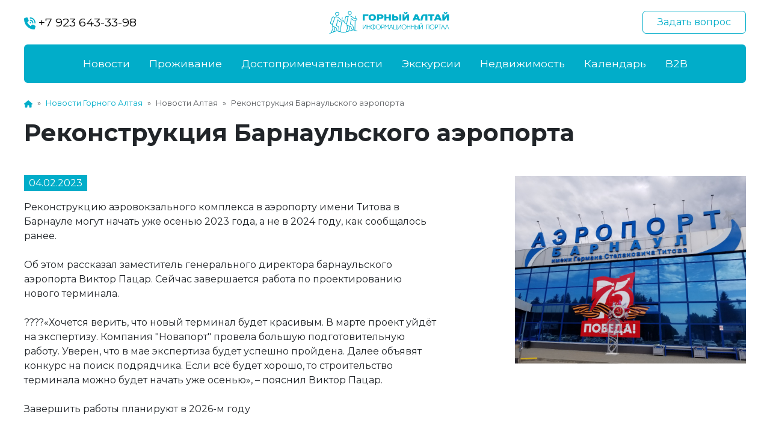

--- FILE ---
content_type: text/html; charset=UTF-8
request_url: https://gorniy-altai.ru/news/rekonstruktsiya-barnaulskogo-aeroporta/
body_size: 8537
content:
<!DOCTYPE html>
<html>
	<head>
		<title>Реконструкция Барнаульского аэропорта</title> 
		<meta name="viewport" content="initial-scale=1, maximum-scale=1">
		<meta http-equiv="X-UA-Compatible" content="IE=edge"> 
		<meta name="theme-color" content="#01adc9">
		<link rel="canonical" href="https://gorniy-altai.ru/news/rekonstruktsiya-barnaulskogo-aeroporta/"/>

		<link rel="preconnect" href="https://fonts.googleapis.com">
		<link rel="preconnect" href="https://fonts.gstatic.com" crossorigin>
		<link href="https://fonts.googleapis.com/css2?family=Montserrat:wght@400;600;700;800&display=swap" rel="stylesheet">
		<link rel="icon" href="https://gorniy-altai.ru/upload/favicon.png" type="image/png">
		<meta http-equiv="Content-Type" content="text/html; charset=UTF-8" />
<meta name="keywords" content="Реконструкция Барнаульского аэропорта" />
<meta name="description" content="Реконструкцию аэровокзального комплекса в аэропорту имени Титова в Барнауле могут начать уже осенью 2023 года, а не в 2024 году, как сообщалось ранее." />
<script data-skip-moving="true">(function(w, d) {var v = w.frameCacheVars = {"CACHE_MODE":"HTMLCACHE","storageBlocks":[],"dynamicBlocks":{"LkGdQn":"7f551db308fb","XEVOpk":"f9175bdc86b6"},"AUTO_UPDATE":true,"AUTO_UPDATE_TTL":120,"version":2};var inv = false;if (v.AUTO_UPDATE === false){if (v.AUTO_UPDATE_TTL && v.AUTO_UPDATE_TTL > 0){var lm = Date.parse(d.lastModified);if (!isNaN(lm)){var td = new Date().getTime();if ((lm + v.AUTO_UPDATE_TTL * 1000) >= td){w.frameRequestStart = false;w.preventAutoUpdate = true;return;}inv = true;}}else{w.frameRequestStart = false;w.preventAutoUpdate = true;return;}}var r = w.XMLHttpRequest ? new XMLHttpRequest() : (w.ActiveXObject ? new w.ActiveXObject("Microsoft.XMLHTTP") : null);if (!r) { return; }w.frameRequestStart = true;var m = v.CACHE_MODE; var l = w.location; var x = new Date().getTime();var q = "?bxrand=" + x + (l.search.length > 0 ? "&" + l.search.substring(1) : "");var u = l.protocol + "//" + l.host + l.pathname + q;r.open("GET", u, true);r.setRequestHeader("BX-ACTION-TYPE", "get_dynamic");r.setRequestHeader("X-Bitrix-Composite", "get_dynamic");r.setRequestHeader("BX-CACHE-MODE", m);r.setRequestHeader("BX-CACHE-BLOCKS", v.dynamicBlocks ? JSON.stringify(v.dynamicBlocks) : "");if (inv){r.setRequestHeader("BX-INVALIDATE-CACHE", "Y");}try { r.setRequestHeader("BX-REF", d.referrer || "");} catch(e) {}if (m === "APPCACHE"){r.setRequestHeader("BX-APPCACHE-PARAMS", JSON.stringify(v.PARAMS));r.setRequestHeader("BX-APPCACHE-URL", v.PAGE_URL ? v.PAGE_URL : "");}r.onreadystatechange = function() {if (r.readyState != 4) { return; }var a = r.getResponseHeader("BX-RAND");var b = w.BX && w.BX.frameCache ? w.BX.frameCache : false;if (a != x || !((r.status >= 200 && r.status < 300) || r.status === 304 || r.status === 1223 || r.status === 0)){var f = {error:true, reason:a!=x?"bad_rand":"bad_status", url:u, xhr:r, status:r.status};if (w.BX && w.BX.ready && b){BX.ready(function() {setTimeout(function(){BX.onCustomEvent("onFrameDataRequestFail", [f]);}, 0);});}w.frameRequestFail = f;return;}if (b){b.onFrameDataReceived(r.responseText);if (!w.frameUpdateInvoked){b.update(false);}w.frameUpdateInvoked = true;}else{w.frameDataString = r.responseText;}};r.send();var p = w.performance;if (p && p.addEventListener && p.getEntries && p.setResourceTimingBufferSize){var e = 'resourcetimingbufferfull';var h = function() {if (w.BX && w.BX.frameCache && w.BX.frameCache.frameDataInserted){p.removeEventListener(e, h);}else {p.setResourceTimingBufferSize(p.getEntries().length + 50);}};p.addEventListener(e, h);}})(window, document);</script>
<script data-skip-moving="true">(function(w, d, n) {var cl = "bx-core";var ht = d.documentElement;var htc = ht ? ht.className : undefined;if (htc === undefined || htc.indexOf(cl) !== -1){return;}var ua = n.userAgent;if (/(iPad;)|(iPhone;)/i.test(ua)){cl += " bx-ios";}else if (/Windows/i.test(ua)){cl += ' bx-win';}else if (/Macintosh/i.test(ua)){cl += " bx-mac";}else if (/Linux/i.test(ua) && !/Android/i.test(ua)){cl += " bx-linux";}else if (/Android/i.test(ua)){cl += " bx-android";}cl += (/(ipad|iphone|android|mobile|touch)/i.test(ua) ? " bx-touch" : " bx-no-touch");cl += w.devicePixelRatio && w.devicePixelRatio >= 2? " bx-retina": " bx-no-retina";if (/AppleWebKit/.test(ua)){cl += " bx-chrome";}else if (/Opera/.test(ua)){cl += " bx-opera";}else if (/Firefox/.test(ua)){cl += " bx-firefox";}ht.className = htc ? htc + " " + cl : cl;})(window, document, navigator);</script>


<link href="https://cdnjs.cloudflare.com/ajax/libs/bootstrap/5.3.0/css/bootstrap.min.css" type="text/css"  rel="stylesheet" />
<link href="https://cdnjs.cloudflare.com/ajax/libs/OwlCarousel2/2.3.4/assets/owl.carousel.min.css" type="text/css"  rel="stylesheet" />
<link href="https://cdnjs.cloudflare.com/ajax/libs/OwlCarousel2/2.3.4/assets/owl.theme.default.css" type="text/css"  rel="stylesheet" />
<link href="https://cdnjs.cloudflare.com/ajax/libs/fancybox/3.5.7/jquery.fancybox.min.css" type="text/css"  rel="stylesheet" />
<link href="/bitrix/templates/.default/components/bitrix/breadcrumb/template/style.min.css?1703773873467" type="text/css"  data-template-style="true"  rel="stylesheet" />
<link href="/bitrix/templates/.default/components/bitrix/menu/footer/style.css?170377387389" type="text/css"  data-template-style="true"  rel="stylesheet" />
<link href="/bitrix/templates/template/styles.css?17063676833760" type="text/css"  data-template-style="true"  rel="stylesheet" />
<link href="/bitrix/templates/template/template_styles.css?170636768311157" type="text/css"  data-template-style="true"  rel="stylesheet" />







</head>
<body>
<div id="panel"></div>
<header>
	
	<div class="top-menu ">
		<div class="container-fluid">
			<div class="row align-items-center">
				<div class="col-12 top-block d-none d-lg-flex justify-content-between align-items-center mt-3 mb-lg-3">                
					<a class="phone" href="https://wa.me/79236433398" target="_blank">
						<svg xmlns="http://www.w3.org/2000/svg" height="1em" viewBox="0 0 512 512"><path fill="currentColor" d="M280 0C408.1 0 512 103.9 512 232c0 13.3-10.7 24-24 24s-24-10.7-24-24c0-101.6-82.4-184-184-184c-13.3 0-24-10.7-24-24s10.7-24 24-24zm8 192a32 32 0 1 1 0 64 32 32 0 1 1 0-64zm-32-72c0-13.3 10.7-24 24-24c75.1 0 136 60.9 136 136c0 13.3-10.7 24-24 24s-24-10.7-24-24c0-48.6-39.4-88-88-88c-13.3 0-24-10.7-24-24zM117.5 1.4c19.4-5.3 39.7 4.6 47.4 23.2l40 96c6.8 16.3 2.1 35.2-11.6 46.3L144 207.3c33.3 70.4 90.3 127.4 160.7 160.7L345 318.7c11.2-13.7 30-18.4 46.3-11.6l96 40c18.6 7.7 28.5 28 23.2 47.4l-24 88C481.8 499.9 466 512 448 512C200.6 512 0 311.4 0 64C0 46 12.1 30.2 29.5 25.4l88-24z"/></svg>
						+7 923 643-33-98
					</a>                
					<a class="logo" href="/"><img src="/bitrix/templates/template/images/logo-color.png"></a>
					<div><a href="https://wa.me/79236433398" target="_blank" class="btn btn-outline-secondary"><span class="text">Задать вопрос</span><span class="pos"></span></a></div>
				</div>
				<div class="col-12">

					<nav class="navbar navbar-expand-lg rounded">                
						<a class="navbar-brand d-block d-lg-none" href="/"><img src="/bitrix/templates/template/images/logo.png"></a>
						<a class="navbar-brand d-block d-lg-none icon" href="/"><img src="/bitrix/templates/template/images/logo-color-icon.png"></a>

						<button class="navbar-toggler cmn-toggle-switch cmn-toggle-switch__htx" type="button" data-bs-toggle="collapse" data-bs-target="#navbarsExample11" aria-controls="navbarsExample11" aria-expanded="false" aria-label="Toggle navigation">
							<span></span>
						</button>
			  
					  <div class="collapse navbar-collapse d-lg-flex mt-lg-lg justify-content-lg-center row" id="navbarsExample11">
							<div class="col-1 navbar-brand-container d-none d-lg-block">
								<a class="navbar-brand" href="/"><img src="/bitrix/templates/template/images/logo-color-icon.png" /></a>
							</div>
							<div class="col-12 col-lg-9">
								<ul class="navbar-nav justify-content-lg-center">
									<div id="bxdynamic_LkGdQn_start" style="display:none"></div>

						<a class="nav-link" href="/news/">Новости</a>
									<a class="nav-link" href="/catalog/">Проживание</a>
									<a class="nav-link" href="/places/">Достопримечательности</a>
									<a class="nav-link" href="/tours/">Экскурсии</a>
									<a class="nav-link" href="/realty/">Недвижимость</a>
									<a class="nav-link" href="/calendar/">Календарь</a>
									<li class="nav-item dropdown">
				<a class="nav-link dropdown-toggle" href="/b2b/" data-bs-toggle="dropdown" aria-expanded="false">B2B</a>
				<ul class="dropdown-menu">
												<li><a class="dropdown-item" href="/b2b/blacklist-visitors/">Чёрный список посетителей</a></li>
													<li><a class="dropdown-item" href="/b2b/blacklist-staff/">Чёрный список сотрудников</a></li>
													<li><a class="dropdown-item" href="/b2b/job/">Свободные вакансии</a></li>
													<li><a class="dropdown-item" href="/b2b/request/">Запрос на наличие свободных мест</a></li>
										</ul>
			</li>
							<div id="bxdynamic_LkGdQn_end" style="display:none"></div>								</ul>
							</div>
							<div class="col-12 col-lg-2 question-button">
								<a class="phone" href="https://wa.me/79236433398" target="_blank">
									<svg xmlns="http://www.w3.org/2000/svg" height="1em" viewBox="0 0 512 512"><path fill="currentColor" d="M280 0C408.1 0 512 103.9 512 232c0 13.3-10.7 24-24 24s-24-10.7-24-24c0-101.6-82.4-184-184-184c-13.3 0-24-10.7-24-24s10.7-24 24-24zm8 192a32 32 0 1 1 0 64 32 32 0 1 1 0-64zm-32-72c0-13.3 10.7-24 24-24c75.1 0 136 60.9 136 136c0 13.3-10.7 24-24 24s-24-10.7-24-24c0-48.6-39.4-88-88-88c-13.3 0-24-10.7-24-24zM117.5 1.4c19.4-5.3 39.7 4.6 47.4 23.2l40 96c6.8 16.3 2.1 35.2-11.6 46.3L144 207.3c33.3 70.4 90.3 127.4 160.7 160.7L345 318.7c11.2-13.7 30-18.4 46.3-11.6l96 40c18.6 7.7 28.5 28 23.2 47.4l-24 88C481.8 499.9 466 512 448 512C200.6 512 0 311.4 0 64C0 46 12.1 30.2 29.5 25.4l88-24z"></path></svg>
								</a>
								<a href="https://wa.me/79236433398" target="_blank" class="btn btn-primary"><span class="text">Задать вопрос</span><span class="pos"></span></a>
							</div>
						</div>
					</nav>
				</div>
			</div>
		</div>
	</div>
</header>


	<section class="container-fluid mt-4 mb-5">
		<div class="mb-3">
		<nav style="--bs-breadcrumb-divider: '&raquo;';"aria-label="breadcrumb"  itemscope itemtype="http://schema.org/BreadcrumbList"><ol class="breadcrumb"><li class="breadcrumb-item" itemprop="itemListElement" itemscope itemtype="http://schema.org/ListItem"><a href="/" itemprop="item"><svg xmlns="http://www.w3.org/2000/svg" height="1em" viewBox="0 0 576 512"><path fill="currentColor" d="M575.8 255.5c0 18-15 32.1-32 32.1h-32l.7 160.2c0 2.7-.2 5.4-.5 8.1V472c0 22.1-17.9 40-40 40H456c-1.1 0-2.2 0-3.3-.1c-1.4 .1-2.8 .1-4.2 .1H416 392c-22.1 0-40-17.9-40-40V448 384c0-17.7-14.3-32-32-32H256c-17.7 0-32 14.3-32 32v64 24c0 22.1-17.9 40-40 40H160 128.1c-1.5 0-3-.1-4.5-.2c-1.2 .1-2.4 .2-3.6 .2H104c-22.1 0-40-17.9-40-40V360c0-.9 0-1.9 .1-2.8V287.6H32c-18 0-32-14-32-32.1c0-9 3-17 10-24L266.4 8c7-7 15-8 22-8s15 2 21 7L564.8 231.5c8 7 12 15 11 24z"/></svg></a></li>
				<li class="breadcrumb-item" itemprop="itemListElement" itemscope itemtype="http://schema.org/ListItem">
					<a href="/news/" itemprop="item">Новости Горного Алтая</a>
				</li><li class="breadcrumb-item active" aria-current="page">Новости Алтая</li><li class="breadcrumb-item active" aria-current="page">Реконструкция Барнаульского аэропорта</li></ol></nav>		</div>
				<h1 class="mb-5">Реконструкция Барнаульского аэропорта</h1>

<div class="content-detail">
	<div class="row">
					<div class="col-12 col-lg-4 d-block d-lg-none mb-5">
				<figure>
					<img class="img-fluid" src="/upload/iblock/bbb/h4ce4j1jwc0etgts3vy4gsvgaxwmu403.jpg" alt="Реконструкция Барнаульского аэропорта"/>
					<figcaption></figcaption>
				</figure>
			</div>
				<div class="col-12 col-lg-7 mb-5">
							<div class="content-date"><span>04.02.2023</span></div>
						Реконструкцию аэровокзального комплекса в аэропорту имени Титова в Барнауле могут начать уже осенью 2023 года, а не в 2024 году, как сообщалось ранее.<br />
<br />
Об этом рассказал заместитель генерального директора барнаульского аэропорта Виктор Пацар. Сейчас завершается работа по проектированию нового терминала.<br />
<br />
????«Хочется верить, что новый терминал будет красивым. В марте проект уйдёт на экспертизу. Компания &quot;Новапорт&quot; провела большую подготовительную работу. Уверен, что в мае экспертиза будет успешно пройдена. Далее объявят конкурс на поиск подрядчика. Если всё будет хорошо, то строительство терминала можно будет начать уже осенью», – пояснил Виктор Пацар.<br />
<br />
Завершить работы планируют в 2026-м году
			
		</div>
		<div class="col-12 col-lg-1"></div>
					<div class="col-12 col-lg-4 d-none d-lg-block">
				<figure>
					<img class="img-fluid" src="/upload/iblock/bbb/h4ce4j1jwc0etgts3vy4gsvgaxwmu403.jpg" alt="Реконструкция Барнаульского аэропорта"/>
					<figcaption></figcaption>
				</figure>
			</div>
			</div>

	<div class="row">
		<div class="col-12 col-lg-8">
			<h2><h3>Другие "Алтайские" новости:</h3></h2>
			<div class="my-4">Почитайте ещё публикации о том, что происходит на Алтае</div>
		</div>
		<div class="col-12 mt-2">
			<div class="row">
				<div class="col-12 col-lg-6 block-news-item pb-3" id="bx_3218110189_2449">
			<div class="row">
				<div class="col-4 col-lg-3 thumbnail  no-aspect-ratio">
					<a href="/news/tury-v-tailand-iz-barnaula-s-pryamym-vyletom/">
						<img class="img-fluid rounded mt-4" src="/upload/resize_cache/medialibrary/299/220_150_240cd750bba9870f18aada2478b24840a/rwt2642gt2tkdcdagrgop6eqkvz879j6.jpg" alt="Туры в Таиланд из Барнаула, с прямым вылетом"/>
					</a>
				</div>
				<div class="col-8 col-lg-9 name">
					<div class="date">23.01.2024 17:39:00</div>
					<div class="name"><a href="/news/tury-v-tailand-iz-barnaula-s-pryamym-vyletom/">Туры в Таиланд из Барнаула, с прямым вылетом</a></div>
					<div class="d-none d-lg-block preview">Туроператор Anex расширяет полетную программу в Таиланд, и в &quot;зимний сезон 2024&quot; добавляет новый город вылета- Барнаул!</div>
				</div>
			</div>
		</div>
			<div class="col-12 col-lg-6 block-news-item pb-3" id="bx_3218110189_2448">
			<div class="row">
				<div class="col-4 col-lg-3 thumbnail  no-aspect-ratio">
					<a href="/news/raboty-po-ukrepleniyu-dorozhnogo-polotna-v-meste-kamnepada-zaversheny/">
						<img class="img-fluid rounded mt-4" src="/upload/resize_cache/medialibrary/449/220_150_240cd750bba9870f18aada2478b24840a/zkvwjj369frzpo1ujyjz25isyl1q9vp6.jpg" alt="Работы по укреплению дорожного полотна в месте камнепада завершены"/>
					</a>
				</div>
				<div class="col-8 col-lg-9 name">
					<div class="date">22.01.2024 17:12:00</div>
					<div class="name"><a href="/news/raboty-po-ukrepleniyu-dorozhnogo-polotna-v-meste-kamnepada-zaversheny/">Работы по укреплению дорожного полотна в месте камнепада завершены</a></div>
					<div class="d-none d-lg-block preview">Утром 19 января в Республике Алтай произошёл мощный камнепад, в результате которого разрушен участок Чуйского тракта. </div>
				</div>
			</div>
		</div>
			<div class="col-12 col-lg-6 block-news-item pb-3" id="bx_3218110189_2447">
			<div class="row">
				<div class="col-4 col-lg-3 thumbnail  no-aspect-ratio">
					<a href="/news/trendy-gostinichnogo-biznesa-v-2024/">
						<img class="img-fluid rounded mt-4" src="/upload/resize_cache/medialibrary/907/220_150_240cd750bba9870f18aada2478b24840a/zvfsjwaxkq7ul2t334yiweztjj17oub5.jpg" alt="Тренды гостиничного бизнеса в 2024"/>
					</a>
				</div>
				<div class="col-8 col-lg-9 name">
					<div class="date">01.01.2024 16:56:00</div>
					<div class="name"><a href="/news/trendy-gostinichnogo-biznesa-v-2024/">Тренды гостиничного бизнеса в 2024</a></div>
					<div class="d-none d-lg-block preview">Рассказываем о современных трендах в сфере гостеприимства и гостиничного бизнеса.</div>
				</div>
			</div>
		</div>
			<div class="col-12 col-lg-6 block-news-item pb-3" id="bx_3218110189_2446">
			<div class="row">
				<div class="col-4 col-lg-3 thumbnail  no-aspect-ratio">
					<a href="/news/lovushki-dlya-avtovladeltsev-na-trassakh-altaya/">
						<img class="img-fluid rounded mt-4" src="/upload/resize_cache/medialibrary/461/220_150_240cd750bba9870f18aada2478b24840a/kmfspj4d31t47uh5glk2sry0o8ag7gws.jpeg" alt="Ловушки для автовладельцев на трассах Алтая?"/>
					</a>
				</div>
				<div class="col-8 col-lg-9 name">
					<div class="date">19.12.2023 12:14:00</div>
					<div class="name"><a href="/news/lovushki-dlya-avtovladeltsev-na-trassakh-altaya/">Ловушки для автовладельцев на трассах Алтая?</a></div>
					<div class="d-none d-lg-block preview">Любимая Алтайская трасса, по которой я на протяжении нескольких лет проезжаю каждый день. Впереди колонна Камазов, сплошная черта, плетусь из всех сил, терплю, не люблю такое!</div>
				</div>
			</div>
		</div>
	</div>
          
		</div>
	</div>
</div>

		
	</section>

<footer class="container-fluid py-4">
	<div class="row">
		<div class="col-12 col-lg-9 ">
			<div id="bxdynamic_XEVOpk_start" style="display:none"></div>
<div class="row bottom-menu">
																																																										<div class="col-lg-3">
					<a class="d-block mb-3 item1" href="/b2b/">B2B</a>
												<a class="d-block mb-2 item2" href="/b2b/blacklist-visitors/">Чёрный список посетителей</a>
													<a class="d-block mb-2 item2" href="/b2b/blacklist-staff/">Чёрный список сотрудников</a>
													<a class="d-block mb-2 item2" href="/b2b/job/">Свободные вакансии</a>
													<a class="d-block mb-2 item2" href="/b2b/request/">Запрос на наличие свободных мест</a>
							
				</div>
																		
	<div class="col-lg-3">
														<a class="d-block mb-3 item1" href="/news/">Новости</a>
																					<a class="d-block mb-3 item1" href="/catalog/">Проживание</a>
																					<a class="d-block mb-3 item1" href="/places/">Достопримечательности</a>
																					<a class="d-block mb-3 item1" href="/tours/">Экскурсии</a>
																					<a class="d-block mb-3 item1" href="/realty/">Недвижимость</a>
																					<a class="d-block mb-3 item1" href="/calendar/">Календарь</a>
																																										</div>
</div>
<div id="bxdynamic_XEVOpk_end" style="display:none"></div>		</div>
		<div class="col-12 col-lg-3">
			<div class="d-flex contacts mb-3">
	<div class="icon">
	</div>
	<div>
 <a href="https://wa.me/79236433398" target="_blank">+7 929&nbsp;733-0022</a>
	</div>
</div>
<div class="d-flex contacts mb-3">
	<div class="icon">
	</div>
	<div>
		 659635, Россия, Алтайский край, Алтайский район, с Ая, ул. Советская 26
	</div>
</div>
<div class="social">
 <a target="_blank" class="vk" href="https://vk.com/bazarodger"></a> 
<a target="_blank" class="ok" href="https://ok.ru/bukhtavese"></a> 

<a target="_blank" class="youtube" href="https://www.youtube.com/user/Vroger146"></a> 
<a target="_blank" class="pinterest" href="https://www.pinterest.ru/aleksandr0065/"></a> 
<a target="_blank" class="twitter" href="https://twitter.com/Vroger146"></a>
</div>
 <br>		</div>
	</div>
	<hr>
	<div class="row">
		<div class="col-6 copy">&copy; 2025 ИП Медведева Наталья Константиновна</div>
		<div class="col-6 dev"></div>
	</div>
</footer>

<div class="d-none">
	<!-- Yandex.Metrika counter -->  <noscript><div><img src="https://mc.yandex.ru/watch/29959984" style="position:absolute; left:-9999px;" alt="" /></div></noscript> <!-- /Yandex.Metrika counter -->
	
	<!--LiveInternet counter--><a href="//www.liveinternet.ru/click" target="_blank"><img width="31" src="[data-uri]" height="31" id="licnt9CA8" style="border:0" title="LiveInternet" alt=""></a><!--/LiveInternet-->	
</div>
<script>if(!window.BX)window.BX={};if(!window.BX.message)window.BX.message=function(mess){if(typeof mess==='object'){for(let i in mess) {BX.message[i]=mess[i];} return true;}};</script>
<script>(window.BX||top.BX).message({"JS_CORE_LOADING":"Загрузка...","JS_CORE_NO_DATA":"- Нет данных -","JS_CORE_WINDOW_CLOSE":"Закрыть","JS_CORE_WINDOW_EXPAND":"Развернуть","JS_CORE_WINDOW_NARROW":"Свернуть в окно","JS_CORE_WINDOW_SAVE":"Сохранить","JS_CORE_WINDOW_CANCEL":"Отменить","JS_CORE_WINDOW_CONTINUE":"Продолжить","JS_CORE_H":"ч","JS_CORE_M":"м","JS_CORE_S":"с","JSADM_AI_HIDE_EXTRA":"Скрыть лишние","JSADM_AI_ALL_NOTIF":"Показать все","JSADM_AUTH_REQ":"Требуется авторизация!","JS_CORE_WINDOW_AUTH":"Войти","JS_CORE_IMAGE_FULL":"Полный размер"});</script><script src="/bitrix/js/main/core/core.min.js?1721404168225422"></script><script>BX.Runtime.registerExtension({"name":"main.core","namespace":"BX","loaded":true});</script>
<script>BX.setJSList(["\/bitrix\/js\/main\/core\/core_ajax.js","\/bitrix\/js\/main\/core\/core_promise.js","\/bitrix\/js\/main\/polyfill\/promise\/js\/promise.js","\/bitrix\/js\/main\/loadext\/loadext.js","\/bitrix\/js\/main\/loadext\/extension.js","\/bitrix\/js\/main\/polyfill\/promise\/js\/promise.js","\/bitrix\/js\/main\/polyfill\/find\/js\/find.js","\/bitrix\/js\/main\/polyfill\/includes\/js\/includes.js","\/bitrix\/js\/main\/polyfill\/matches\/js\/matches.js","\/bitrix\/js\/ui\/polyfill\/closest\/js\/closest.js","\/bitrix\/js\/main\/polyfill\/fill\/main.polyfill.fill.js","\/bitrix\/js\/main\/polyfill\/find\/js\/find.js","\/bitrix\/js\/main\/polyfill\/matches\/js\/matches.js","\/bitrix\/js\/main\/polyfill\/core\/dist\/polyfill.bundle.js","\/bitrix\/js\/main\/core\/core.js","\/bitrix\/js\/main\/polyfill\/intersectionobserver\/js\/intersectionobserver.js","\/bitrix\/js\/main\/lazyload\/dist\/lazyload.bundle.js","\/bitrix\/js\/main\/polyfill\/core\/dist\/polyfill.bundle.js","\/bitrix\/js\/main\/parambag\/dist\/parambag.bundle.js"]);
</script>
<script>BX.Runtime.registerExtension({"name":"ui.dexie","namespace":"BX.Dexie3","loaded":true});</script>
<script>BX.Runtime.registerExtension({"name":"ls","namespace":"window","loaded":true});</script>
<script>BX.Runtime.registerExtension({"name":"fx","namespace":"window","loaded":true});</script>
<script>BX.Runtime.registerExtension({"name":"fc","namespace":"window","loaded":true});</script>
<script>(window.BX||top.BX).message({"LANGUAGE_ID":"ru","FORMAT_DATE":"DD.MM.YYYY","FORMAT_DATETIME":"DD.MM.YYYY HH:MI:SS","COOKIE_PREFIX":"BITRIX_SM","SERVER_TZ_OFFSET":"10800","UTF_MODE":"Y","SITE_ID":"s1","SITE_DIR":"\/"});</script><script src="/bitrix/js/ui/dexie/dist/dexie3.bundle.min.js?170377387788274"></script>
<script src="/bitrix/js/main/core/core_ls.min.js?17037738767365"></script>
<script src="/bitrix/js/main/core/core_fx.min.js?17037738769768"></script>
<script src="/bitrix/js/main/core/core_frame_cache.min.js?172140407411210"></script>
<script src="https://cdnjs.cloudflare.com/ajax/libs/jquery/3.7.0/jquery.min.js"></script>
<script src="https://cdnjs.cloudflare.com/ajax/libs/bootstrap/5.3.0/js/bootstrap.bundle.min.js"></script>
<script src="https://cdnjs.cloudflare.com/ajax/libs/OwlCarousel2/2.3.4/owl.carousel.min.js"></script>
<script src="https://kit.fontawesome.com/da08bdadb8.js"></script>
<script src="https://cdnjs.cloudflare.com/ajax/libs/fancybox/3.5.7/jquery.fancybox.min.js"></script>
<script src="https://cdnjs.cloudflare.com/ajax/libs/jquery.nicescroll/3.7.6/jquery.nicescroll.min.js"></script>


<script src="/bitrix/templates/template/js/script.js?17037738731219"></script>
<script>var _ba = _ba || []; _ba.push(["aid", "f43a3a312863556ce3ad59d8d9d98446"]); _ba.push(["host", "gorniy-altai.ru"]); (function() {var ba = document.createElement("script"); ba.type = "text/javascript"; ba.async = true;ba.src = (document.location.protocol == "https:" ? "https://" : "http://") + "bitrix.info/ba.js";var s = document.getElementsByTagName("script")[0];s.parentNode.insertBefore(ba, s);})();</script>


<script type="text/javascript" > (function(m,e,t,r,i,k,a){m[i]=m[i]||function(){(m[i].a=m[i].a||[]).push(arguments)}; m[i].l=1*new Date(); for (var j = 0; j < document.scripts.length; j++) {if (document.scripts[j].src === r) { return; }} k=e.createElement(t),a=e.getElementsByTagName(t)[0],k.async=1,k.src=r,a.parentNode.insertBefore(k,a)}) (window, document, "script", "https://mc.yandex.ru/metrika/tag.js", "ym"); ym(29959984, "init", { clickmap:true, trackLinks:true, accurateTrackBounce:true, webvisor:true }); </script><script>(function(d,s){d.getElementById("licnt9CA8").src=
	"//counter.yadro.ru/hit?t44.11;r"+escape(d.referrer)+
	((typeof(s)=="undefined")?"":";s"+s.width+"*"+s.height+"*"+
	(s.colorDepth?s.colorDepth:s.pixelDepth))+";u"+escape(d.URL)+
	";h"+escape(d.title.substring(0,150))+";"+Math.random()})
	(document,screen)</script></body>
</html>
<!--90a46ea38de5401733437a866c572647-->

--- FILE ---
content_type: application/x-javascript; charset=UTF-8
request_url: https://gorniy-altai.ru/news/rekonstruktsiya-barnaulskogo-aeroporta/?bxrand=1768834953375
body_size: 346
content:
{"js":["\/bitrix\/js\/ui\/dexie\/dist\/dexie3.bundle.js","\/bitrix\/js\/main\/core\/core_ls.js","\/bitrix\/js\/main\/core\/core_fx.js","\/bitrix\/js\/main\/core\/core_frame_cache.js"],"lang":{"LANGUAGE_ID":"ru","FORMAT_DATE":"DD.MM.YYYY","FORMAT_DATETIME":"DD.MM.YYYY HH:MI:SS","COOKIE_PREFIX":"BITRIX_SM","SERVER_TZ_OFFSET":"10800","UTF_MODE":"Y","SITE_ID":"s1","SITE_DIR":"\/","USER_ID":"","SERVER_TIME":1768834953,"USER_TZ_OFFSET":14400,"USER_TZ_AUTO":"Y","bitrix_sessid":"a8ed2fd286807ae223212eabdb353de9"},"css":["\/bitrix\/templates\/.default\/components\/bitrix\/breadcrumb\/template\/style.css","\/bitrix\/templates\/.default\/components\/bitrix\/menu\/footer\/style.css"],"htmlCacheChanged":true,"isManifestUpdated":false,"dynamicBlocks":[],"spread":[]}